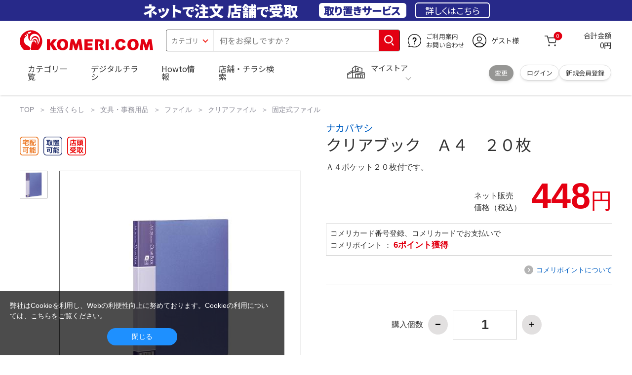

--- FILE ---
content_type: text/html; charset=utf-8
request_url: https://www.komeri.com/shop/g/g18662/
body_size: 23998
content:
<!DOCTYPE html>
<html data-browse-mode="P" lang="ja" xml="ja" xmlns:og="http://ogp.me/ns#" xmlns:fb="http://ogp.me/ns/fb#" xmlns:mixi="http://mixi-platform.com/ns#">
<head>
<script async src="https://s.yimg.jp/images/listing/tool/cv/ytag.js"></script>
<script>
	window.yjDataLayer = window.yjDataLayer || [];
	function ytag() { yjDataLayer.push(arguments); }
	ytag({"type":"ycl_cookie", "config":{"ycl_use_non_cookie_storage":true}});
</script>

<meta charset="UTF-8">
<title>クリアブック　Ａ４　２０枚 の通販 | ホームセンター コメリドットコム</title>
<link rel="canonical" href="https://www.komeri.com/shop/g/g18662/">


<meta name="description" content="Ａ４ポケット２０枚付です。">
<meta name="keywords" content="クリアブック　Ａ４　２０枚,価格,通販">

<meta name="wwwroot" content="" />
<meta name="rooturl" content="https://www.komeri.com" />
<meta name="shoproot" content="/shop" />
<script src="//assets.adobedtm.com/c55db6e40006/5604f83b3ab2/launch-4b2f380c612a.min.js" async></script>


<!-- Google Tag Manager -->
<script>(function(w,d,s,l,i){w[l]=w[l]||[];w[l].push({'gtm.start':
new Date().getTime(),event:'gtm.js'});var f=d.getElementsByTagName(s)[0],
j=d.createElement(s),dl=l!='dataLayer'?'&l='+l:'';j.async=true;j.src=
'https://www.googletagmanager.com/gtm.js?id='+i+dl;f.parentNode.insertBefore(j,f);
})(window,document,'script','dataLayer','GTM-WW7TZTK');</script>
<!-- End Google Tag Manager -->








	
		<link rel="stylesheet" type="text/css" href="https://ajax.googleapis.com/ajax/libs/jqueryui/1.13.1/themes/ui-lightness/jquery-ui.min.css">
<link rel="stylesheet" type="text/css" href="https://maxcdn.bootstrapcdn.com/font-awesome/4.7.0/css/font-awesome.min.css">
<link rel="stylesheet" type="text/css" href="/css/sys/block_order.css">
<link rel="stylesheet" href="/css/usr/sb_block.css" media="screen and (max-width:767px)">
<link rel="stylesheet" href="/css/usr/block.css" media="screen and (min-width:768px)">  
<script src="https://ajax.googleapis.com/ajax/libs/jquery/3.5.1/jquery.min.js"></script>
<script src="https://ajax.googleapis.com/ajax/libs/jqueryui/1.13.1/jquery-ui.min.js"></script>
<script src="/lib/jquery.ui.touch-punch.min.js"></script>
<script src="/lib/jquery.cookie.js"></script>
<script src="/lib/jquery.balloon.js"></script>
<script src="/lib/goods/jquery.tile.min.js"></script>
<script src="/lib/modernizr-custom.js"></script>
<script src="/lib/lazysizes.min.js"></script>
<script src="/js/sys/tmpl.js"></script>
<script src="/js/sys/msg.js"></script>
<script src="/js/sys/sys.js"></script>
<script src="/js/sys/common.js"></script>
<script src="/js/sys/search_suggest.js?ver=20240522"></script>
<script src="/js/sys/ui.js" defer></script>
<script src="/js/sys/store_search.js"></script>
<script src="/js/usr/user.js"></script>
<script src="/js/app/disp.js"></script>
<script src="/js/sys/recommend.js"></script>
<meta http-equiv="X-UA-Compatible" content="IE=edge">
<meta name="viewport" content="width=device-width">
<meta name="format-detection" content="telephone=no">
<link rel="preconnect" href="https://fonts.googleapis.com">
<link rel="preconnect" href="https://fonts.gstatic.com" crossorigin>
<link href="https://fonts.googleapis.com/css2?family=Noto+Sans+JP:wght@400;700&display=swap" rel="stylesheet"> 
<link rel="stylesheet" href="/css/bita_css/base.css?v=2025042401">
<link rel="stylesheet" href="/css/bita_css/jquery-ui.css"> 
<link rel="stylesheet" href="/css/bita_css/sliderrange.css"> 
<link rel="stylesheet" href="/css/bita_css/slick-theme.css">
<link rel="stylesheet" href="/css/bita_css/slick.css">
<link rel="stylesheet" href="/css/bita_css/sp_module.css?v=20250421" media="screen and (max-width:767px),print">
<link rel="stylesheet" href="/css/bita_css/template_b2.css?v=20250421">

<link rel="stylesheet" href="/css/sys/user.css?v=2024062702">
<link rel="stylesheet" href="/css/usr/user.css">

<script src="/js/slick.min.js" defer></script>
<script src="/js/drawerCategory.js" defer></script>
<script src="/js/common_b.js" defer></script>

<link rel="icon" href="/include_html/common/favicon/favicon.ico" sizes="48x48">
<link rel="icon" href="/include_html/common/favicon/favicon.svg" type="image/svg+xml">
<link rel="apple-touch-icon" href="/include_html/common/favicon/apple-touch-icon.png">
<link rel="manifest" href="/include_html/common/favicon/manifest.json">
	


<script src="/js/usr/goods.js"></script>


<script src="/js/sys/goods_ajax_cart.js"></script>
<script src="/js/sys/zetaadd.js" defer></script>

<script src="/js/sys/goods_ajax_bookmark.js"></script>
<script src="/js/sys/goods_ajax_quickview.js"></script>

<meta property="og:title" content="クリアブック　Ａ４　２０枚の通販|ホームセンターコメリドットコム">
<meta property="og:description" content="Ａ４ポケット２０枚付です。">
<meta property="og:site_name" content="国内店舗数No1のホームセンター「コメリ」の通販サイト。コメリドットコム">
<meta property="og:url" content="https://www.komeri.com/shop/g/g18662/">
<meta property="og:image" content="https://www.komeri.com/images/goods/000/186/62/18662.jpg">
<meta property="og:type" content="product">
<meta name="twitter:card" content="summary" />



<script type="text/javascript" src="//dynamic.criteo.com/js/ld/ld.js?a=62571" async="true"></script>

<script type="text/javascript">
    var dataLayer = dataLayer || [];
    dataLayer.push({
        'etm_criteo_loader_url': "https://static.criteo.net/js/ld/ld.js", 
        'etm_criteo_account': 62571, 
        'etm_var_criteo_script_goods_detail': true,
        'etm_var_criteo_type': "d",
        'etm_goods': "11139945"
    });
</script>

<script type="text/javascript">
    window.criteo_q = window.criteo_q || [];
    var deviceType = /iPad/.test(navigator.userAgent) ? "t" : /Mobile|iP(hone|od)|Android|BlackBerry|IEMobile|Silk/.test(navigator.userAgent) ? "m" : "d";
    window.criteo_q.push(
        { event: "setAccount", account: 62571 },
        { event: "setSiteType", type: deviceType},
        { event: "viewItem", item: "11139945" }
    );
</script>



</head>
<script type="text/javascript">
digitalData = {
  user: {
    info: {
      login: "false",
      memberID: "",
      myStore: "",
      memberType: "非ログイン",
      cardType: ""
    }
  }
,
  ecommerce: {
    event: {
      eventName: "prodView"
    },
    items: [{
            itemCategory:"固定式ファイル",
            itemName:"クリアブック　Ａ４　２０枚",
            JANcode:"4902205513452",
            itemCategory_lv1:"文具・事務用品",
            itemCategory_lv2:"ファイル",
            itemCategory_lv3:"クリアファイル",
            itemCategory_lv4:"固定式ファイル",
            itemDept:"28",
            itemLine:"282",
            itemClass:"2820",
            itemSubClass:"00"
        }]
    }


};
</script>


<body class="page-goods" >
    <div class="wrapper">


<!-- Google Tag Manager (noscript) -->
<noscript><iframe src="https://www.googletagmanager.com/ns.html?id=GTM-WW7TZTK"
height="0" width="0" style="display:none;visibility:hidden"></iframe></noscript>
<!-- End Google Tag Manager (noscript) -->




<script type="text/javascript">(function e(){
	var e=document.createElement("script");
	e.type="text/javascript",
	e.async=true,
	e.src="https://komeri.search.zetacx.net/static/zd/zd_register_prd.js";
	var t=document.getElementsByTagName("script")[0];
	t.parentNode.insertBefore(e,t)})();
</script>
<script type="text/javascript">
 const zrUserId="";
</script>



	

	
	
	
			<div class="header-band  webfont">
<style>
.header-band {
    background-color: #272989;
    height: 42px;
    padding: .3em .5em;
    overflow: hidden;
    box-sizing: border-box;
    display: flex;
    flex-wrap: nowrap;
    justify-content: center;
    align-items: center;
    font-size: 30px;
    color: #fff;
    font-variation-settings: "wght" 400;
    font-feature-settings: "palt";
   
}

.header-band--lead {
    /*font-weight: 700;*/
    font-variation-settings: "wght" 900;
    font-feature-settings: "palt";
    color: #fff;
    
    }
   .header-band--lead__jump {
           font-size: .9em
      }
.header-band--lead--fff {
    /* font-weight: 700; */
    font-variation-settings: "wght" 900;
    font-feature-settings: "palt";
    color: #272989;
    background: #fff;
    padding: 0.2em 0.5em;
    font-size: 0.7em;
    border-radius: 0.3em;
    margin-left: 2em;
}

.header-band--lead--link{
    color: #fff;
background:#272989;
    border-radius: 0.3em;
    border: 2px solid #fff;
    padding: 0.3em 1em;
    margin-left: 1em;
    font-size: 0.6em;
    font-variation-settings: "wght" 400;
    font-feature-settings: "palt";
    font-size: 0.6em;
}
.header-band--lead--link:hover{
color: #272989;
border: 2px solid #272989;
background:#fff;
font-variation-settings: "wght" 900;
transition-duration: 500ms;
}
.header-band--lead__trr {
    -webkit-transform: rotate(15deg);
    transform: rotate(15deg);
    display: inline-block
}

.header-band--lead__small {
    font-size: 14px;
    color: #fff;
    align-self: self-end;
    padding-bottom: 2px
}

@media screen and (min-width: 768px) {
	.header-band--lead-sp{display: none;}
	}

	@media screen and (max-width: 767px) {
    .header-band {
			display: grid;
			grid-template-columns: 1fr auto;
			gap: .75rem;
			place-content: center;
			font-family: "Noto Sans JP",Sans-Serif;
            padding: 0 0.5em;	
		}
		.header-band--lead img {
		width: 100%;
		height: auto;
		max-height: 26px;
	    }
		.header-band--lead__small {
			font-size: 2vw;
			padding-bottom: 0;
			align-self: center
		}
		.header-band--lead-pc{
			display: none;
       }
	   .header-band--lead--link{
			font-size: 12px;
			padding: 0.3em .75em;
			margin: 0;
		}
</style>
<p class="header-band--lead header-band--lead-pc">ネット<span class="header-band--lead__jump">で</span>注文 店舗<span class="header-band--lead__jump">で</span>受取</p>
<p class="header-band--lead header-band--lead-sp"><img src="/include_html/top/images/keeps_txt.svg" alt="ネットで注文！店舗で受け取り！取り置きサービス" width="212" height="19"></p>
<p class="header-band--lead--fff pc-only">取り置きサービス</p>
<a href="/shop/pg/1005024008/" class="header-band--lead--link">詳しくはこちら</a>
</div>
			<header id="header" class="webfont">
	<div class="header-container webfont">
	  <div class="header-logo">
  <a href="javascript:history.back();" class="header-app--btn">
    <span></span>
    <span></span>
  </a>
		<div class="hamburger" id="js-hamburger">
		  <span class="hamburger__line hamburger__line--1"></span>
		  <span class="hamburger__line hamburger__line--2"></span>
		  <span class="hamburger__line hamburger__line--3"></span>
		</div>
		<div class="header-logo--img">
		  <a href="https://www.komeri.com/" title="ホームセンター通販コメリドットコム">
			<img src="/img/kcom_logo.svg" title="ホームセンター通販コメリドットコム" alt="ホームセンター通販コメリドットコム" width="270" height="41">
		  </a>
		</div>
	  </div>
	  	<div class="js-suggest header-search">
			<div class="suggest-wrapper">
				<form name="category" method="get" action="/shop/goods/search.aspx" id="search_form" class="header-search-form">
					<input type="hidden" name="search" value="x" />
                   <div class="header-search-container">
					<span class="header-search--s-select">
						<select name="category" id="header-select">
<option value="" selected>カテゴリ</option>
<option class="header-select--heading" value="21">工具</option>
<option value="2101"> 電動工具</option>
<option value="2102"> 電動機械</option>
<option value="2103"> 先端パーツ</option>
<option value="2104"> 作業工具</option>
<option value="2105"> 大工道具</option>
<option value="2109"> 左官道具</option>
<option value="2110"> 工具収納</option>
<option value="2111"> 保安</option>
<option value="2112"> 荷役</option>
<option value="2107"> 計測</option>
<option value="2108"> 研磨・ケミカル</option>
<option class="header-select--heading" value="22">金物・電材</option>
<option value="2203"> 釘・ビス</option>
<option value="2204"> ネジボルト</option>
<option value="2205"> 建具金物</option>
<option value="2206"> 針金・チェーン</option>
<option value="2207"> 補強金具</option>
<option value="2209"> キャスター</option>
<option value="2221"> DIY素材</option>
<option value="2222"> 安全</option>
<option value="2223"> エアコンパーツ</option>
<option value="2224"> 電線</option>
<option value="2225"> 配線部材</option>
<option value="2226"> 配線結束</option>
<option value="2227"> 電設資材</option>
<option value="2228"> 配線パーツ</option>
<option value="2229"> 換気扇</option>
<option class="header-select--heading" value="23">建材・木材・配管材</option>
<option value="2306"> 配管材</option>
<option value="2307"> 水栓</option>
<option value="2308"> 雨ドイ</option>
<option value="2309"> 安全・足場材</option>
<option value="2310"> 屋根・外壁材</option>
<option value="2311"> 構造鋼材</option>
<option value="2322"> ドア窓・建具</option>
<option value="2313"> フェンス・境界資材</option>
<option value="2323"> 換気・煙突</option>
<option value="2331"> 合板</option>
<option value="2332"> 製材</option>
<option value="2324"> 断熱・石膏</option>
<option value="2325"> 内装建材</option>
<option value="2326"> 建具・床材</option>
<option value="2327"> 養生用品</option>
<option value="2328"> ＤＩＹ木材</option>
<option value="2304"> セメント・砂・砂利</option>
<option value="2329"> ブロック</option>
<option value="2305"> 外構資材</option>
<option class="header-select--heading" value="46">塗料・補修剤</option>
<option value="4601"> 塗料</option>
<option value="4602"> 塗装具</option>
<option value="4603"> テープ</option>
<option value="4604"> 補修材</option>
<option value="4605"> コーキング材</option>
<option value="4606"> 接着剤</option>
<option value="4607"> 荷造・包装</option>
<option value="4608"> シート</option>
<option value="4609"> 断熱・結露用品他</option>
<option class="header-select--heading" value="24">エクステリア・住設機器</option>
<option value="2406"> エクステリア</option>
<option value="2401"> キッチン</option>
<option value="2402"> バス・洗面</option>
<option value="2403"> トイレ</option>
<option value="2404"> ガス・石油給湯器</option>
<option value="2405"> エネルギー・電気</option>
<option value="2407"> 内装・建具</option>
<option value="2408"> サッシ・外壁・屋根</option>
<option value="2412"> 表札・ポスト</option>
<option class="header-select--heading" value="27">農業資材・肥料・農薬</option>
<option value="2717"> 水稲資材</option>
<option value="2718"> 畑作果樹畜産資材</option>
<option value="2711"> 農機具</option>
<option value="2704"> 米保管・精米機</option>
<option value="2712"> ハウス資材</option>
<option value="2713"> 支柱（栽培）</option>
<option value="2715"> 防鳥防獣資材</option>
<option value="2719"> 収穫資材</option>
<option value="2714"> 出荷資材</option>
<option value="2720"> 昇降器具・運搬具</option>
<option value="2723"> 農業用農薬</option>
<option value="2724"> 家庭園芸農薬</option>
<option value="2721"> 農業用土</option>
<option value="2706"> 肥料</option>
<option value="2722"> 飼料</option>
<option class="header-select--heading" value="28">ガーデニング・植物</option>
<option value="2813"> ガーデンファニチャー</option>
<option value="2814"> 庭園資材</option>
<option value="2815"> 屋外床材</option>
<option value="2817"> ガーデン装飾</option>
<option value="2816"> 鉢・プランター</option>
<option value="2812"> 用土</option>
<option value="2818"> 育成園芸用品</option>
<option value="2807"> 土農具</option>
<option value="2808"> 刈払機</option>
<option value="2809"> 噴霧器</option>
<option value="2819"> 園芸機器</option>
<option value="2810"> 散水用品</option>
<option value="2811"> 雪かき用品</option>
<option value="2802"> 植物</option>
<option value="2820"> 種</option>
<option value="2821"> 造花</option>
<option class="header-select--heading" value="35">衣料・靴・作業手袋</option>
<option value="3501"> 作業衣料</option>
<option value="3507"> 実用衣料</option>
<option value="3508"> 防寒用品</option>
<option value="3502"> 作業手袋</option>
<option value="3509"> 雨合羽</option>
<option value="3503"> 作業小物</option>
<option value="3511"> 靴下</option>
<option value="3504"> 長靴</option>
<option value="3505"> ワークシューズ</option>
<option value="3506"> 一般靴、小物</option>
<option value="3512"> 傘</option>
<option class="header-select--heading" value="26">インテリア・家具・収納</option>
<option value="2601"> ホームデコ</option>
<option value="2602"> カーペット・室内敷物</option>
<option value="2616"> 屋内床材</option>
<option value="2603"> カーテン・ブラインド</option>
<option value="2604"> 座布団・クッション</option>
<option value="2605"> ベッド・寝具</option>
<option value="2617"> こたつ用品</option>
<option value="2613"> 衣類収納用品</option>
<option value="2618"> 多目的収納用品</option>
<option value="2619"> 空間収納</option>
<option value="2620"> リビング家具</option>
<option value="2621"> 玄関家具</option>
<option value="2626"> キッチン・ダイニング家具</option>
<option value="2622"> 室内補助用品</option>
<option value="2628"> 神棚・神具</option>
<option value="2625"> スリッパ</option>
<option value="2614"> スーツケース・バック</option>
<option value="2624"> 掛・置時計</option>
<option value="2623"> 腕時計</option>
<option class="header-select--heading" value="33">家電・照明</option>
<option value="3325"> エアコン・空調機器</option>
<option value="3304"> 冷房用品</option>
<option value="3323"> 暖房用品</option>
<option value="3303"> その他暖房用品</option>
<option value="3320"> 家事家電</option>
<option value="3316"> 調理家電</option>
<option value="3315"> コンロ・ガス器具用品</option>
<option value="3318"> ＡＶ機器</option>
<option value="3317"> 理美容・健康</option>
<option value="3306"> 電線・延長コード</option>
<option value="3308"> アンテナパーツ</option>
<option value="3311"> 照明器具</option>
<option value="3313"> 電球・蛍光灯</option>
<option value="3314"> 乾電池</option>
<option value="3322"> ネットワーク機器</option>
<option value="3309"> 防犯・セキュリティ</option>
<option value="3321"> 防災</option>
<option value="3324"> カメラ</option>
<option value="34">レジャー・自転車・カー用品</option>
<option value="3401"> 洗車用品</option>
<option value="3421"> ワックスケミカル</option>
<option value="3403"> オイル・添加剤</option>
<option value="3404"> バッテリー・電装・バルブ</option>
<option value="3405"> 車内用品・車外用品</option>
<option value="3406"> 車内小物</option>
<option value="3422"> カーエレクトロ二クス</option>
<option value="3408"> 保安・補修</option>
<option value="3409"> タイヤ・タイヤ関連</option>
<option value="3410"> バイク用品</option>
<option value="3411"> キャンプ・アウトドア用品</option>
<option value="3412"> 海水浴用品</option>
<option value="3413"> スポーツ用品</option>
<option value="3414"> 健康トレーニング</option>
<option value="3415"> 釣具</option>
<option value="3416"> 自転車</option>
<option value="3418"> 自転車用品</option>
<option value="3419"> 玩具</option>
<option value="3420"> シーズン玩具</option>
<option class="header-select--heading" value="29">ペット用品</option>
<option value="2901"> 犬フード</option>
<option value="2910"> 犬用品</option>
<option value="2902"> 猫フード</option>
<option value="2911"> 猫用品</option>
<option value="2912"> 小動物</option>
<option value="2913"> 鳥・昆虫</option>
<option value="2914"> 魚・爬虫類フード</option>
<option value="2915"> 魚・爬虫類用品</option>
<option class="header-select--heading" value="30">家庭用品・日用品</option>
<option value="3001"> 掃除用具</option>
<option value="3002"> 掃除容器</option>
<option value="3003"> 洗濯用品</option>
<option value="3004"> バス用品</option>
<option value="3005"> タオル</option>
<option value="3006"> トイレ用品</option>
<option value="3019"> 収納用品・収納保護用品</option>
<option value="3010"> 住居洗剤</option>
<option value="3011"> 洗濯洗剤</option>
<option value="3012"> 台所用品</option>
<option value="3014"> 芳香剤・消臭剤</option>
<option value="3015"> 防虫剤・除湿剤</option>
<option value="3016"> 殺虫剤</option>
<option value="3013"> 紙</option>
<option value="3017"> カイロ</option>
<option value="3018"> ローソク・線香・仏具</option>
<option value="3008"> サンダル</option>
<option class="header-select--heading" value="31">キッチン用品</option>
<option value="3101"> 調理器具</option>
<option value="3102"> 調理用品</option>
<option value="3103"> 箸・食器</option>
<option value="3104"> 卓上・保存用品</option>
<option value="3105"> 流し用品</option>
<option value="3111"> ポット・行楽用品</option>
<option value="3108"> ポリ袋・キッチンガード</option>
<option value="3109"> 割箸・紙皿・紙コップ他消耗品</option>
<option value="3110"> テーブルクロス</option>
<option class="header-select--heading" value="32">ヘルス＆ビューティー</option>
<option value="3201"> シャンプー・石鹸・入浴剤</option>
<option value="3203"> オーラルケア用品</option>
<option value="3204"> 化粧品・化粧小物</option>
<option value="3214"> ヘルスケア</option>
<option value="3207"> ベビー用品</option>
<option value="3215"> 美粧用品</option>
<option value="3208"> 手芸・和洋裁</option>
<option value="3209"> シニアケア</option>
<option value="3216"> 介護用品</option>
<option value="3211"> 香水</option>
<option value="3212"> 郵便関係</option>
<option value="3217"> 老眼鏡・メガネ</option>
<option class="header-select--heading" value="37">文具・事務用品</option>
<option value="3701"> 事務用品</option>
<option value="3702"> ＯＡ用品</option>
<option value="3720"> パソコン用品</option>
<option value="3703"> 事務機器・店舗用品</option>
<option value="3704"> オフィス家具・収納</option>
<option value="3705"> ファイル</option>
<option value="3721"> ノート・伝票・封筒</option>
<option value="3722"> 慶弔・賞状用品</option>
<option value="3708"> 筆記・学童用品</option>
<option value="3723"> ルーペ・拡大鏡</option>
<option value="3717"> 喫煙具</option>
<option value="3719"> ＤＩＹ書籍</option>
<option class="header-select--heading" value="36">食品</option>
<option value="3601"> 菓子</option>
<option value="3602"> 飲料</option>
<option value="3603"> 米</option>
<option value="3604"> 加工食品</option>
<option value="3606"> 食品ギフト・その他ギフト</option>
<option value="3605"> 餅・正月用品</option>
<option class="header-select--heading" value="45">産直</option>
<option value="4506"> 野菜</option>
<option value="4501"> くだもの</option>
<option value="4502"> お米</option>
<option value="4503"> 加工品</option>
<option value="4504"> お菓子</option>
</select>
					</span>
					<span class="header-search--input">
					<input type="text" value="" maxlength="100" placeholder="何をお探しですか？" list="example" class="s-suggest js-suggest-search" name="keyword" data-suggest-submit="on" autocomplete="off">
					</span>
                   </div>
					<span class="header-search--input-btn">
					<input type="image" src="/img/head_icon_search.svg" alt="検索" name="goodsKeywordSearchButton">
					</span>
				</form>
			</div>
		</div>
		  <div class="header-contact">
		<a href="/shop/pg/1AvailableInfo/">
		  <img src="/img/head_icon_inquiry.svg" alt="ご利用案内とお問い合わせ" width="27" height="27">
		  <p class="pc-only">ご利用案内
			<br>お問い合わせ
		  </p>
		</a>
	  </div>
	  <div class="header-usr">
		<span class="header-usr--icon">
		  <a href="/shop/customer/menu.aspx">
			<img src="/img/header_usr.svg" alt="アカウント" width="28" height="28">
		  </a>
		</span>
		<span class="header-usr--name js-user-name">
          ゲスト様
		</span>
	  </div>
	  <div class="header-cart">
		<div class="header-cart--icon">
		  <a href="/shop/cart/cart.aspx" rel="nofollow">
			<img src="/img/head_icon_cart.svg" alt="カート" width="25" height="25">
			<span class="header-cart--bag js-cart-count">0</span>
		  </a>
		</div>
		<div class="header-cart--count">
		  <span class="header-cart--count-txt">合計金額</span>
		  <span class="header-cart--total-count price" id="js-price">0円</span>
		</div>
	  </div>
	  <div class="header-store js-mystore-area">
		<span class="header-store--icon">
		  <img src="/img/header_mystore.svg" alt="マイストア" width="36" height="26">
		</span>
		<p class="header-store--dt">
		  <span class="header-store--dt__head">マイストア</span>
		  <span class="header-store--dt-cont">
			<span class="header-store--dt-name js-mystore-area--name"></span>
			<span class="header-store--dt-time js-mystore-area--time"></span>
			<span class="header-store--dt-btn__change">
			<a class="js-mystore-area--change js-mystore-area--change" href="/shop/storeSearch/KeepCriteriaInput.aspx?&transition=top">変更</a>
			</span>
		  </span>
		</p>
 <p class="pc-only header-store--login">
        <span>
        <a href="/shop/customer/menu.aspx">
         ログイン
        </a>
        </span>
        <span>
        <a href="/shop/customer/entry.aspx" rel="nofollow">
        新規会員登録
        </a>
        </span>
        </p>
	  </div>
	  <nav class="header-nav">
		<ul class="header-nav--list">
		  <li class="sp-only header-nav--head">ようこそ
			<span>ゲスト様</span>
		  </li>
		  <li class="sp-only">
			<a href="/shop/customer/menu.aspx">ログイン</a>
		  </li>
		  <li class="drawerCategory pc-only">
			<a href="/shop/category/categorylist.aspx">カテゴリ一覧</a>
		  </li>
		  <li class="sp-only">
			<a href="/shop/category/categorylist.aspx">カテゴリ一覧</a>
		  </li>
		  <li>
			<a href="/shop/pg/1005024240/">デジタルチラシ</a>
		  </li>
		  <li>
			<a href="/shop/pg/1howto/">Howto情報</a>
		  </li>
		  <li>
			<a href="/shop/storeSearch/CriteriaInput.aspx">店舗・チラシ検索</a>
		  </li>
 <li class="sp-only">
			<a href="https://toyu.komeri.com/toyu/top/CSfTop.jsp?251023">灯油宅配</a>
		  </li>
<li class="sp-only"><a href="https://www.komeri.com/reserve/tool/">電動工具・機械レンタル</a></li>
		</ul>
		<div class="menu-category-list">
<!--drawerCategory外部化-->
<script>
jQuery(".drawerCategory").hover(function(){
if(jQuery(this).attr("active")!="true"){
jQuery(this).attr("active","true");
  if(jQuery(".menu-category-list ul").length == 0){
jQuery.get("/include_html/top/bpr2020/header/drawerCategory.html?2406211601")
.done(function(data){
jQuery(".menu-category-list").append(data);
});
  }};
});
</script>
<!---->
		</div>
	  </nav>
	  <div class="header-search--s-close"><span class="s-suggest--close-btn">キャンセル</span></div>
	  <div class="suggest-container">
		<div class="js-suggest disp-sp"></div>
	  </div>

	  <div class="header-store-map">
		<div class="header-store-map-container">
			<div class="header-store-map--detail">
				<dl>
					<dt>営業時間:</dt><dd class="js-mystore-area--time"></dd>
					<dt><span class="js-mystore-area--title"></span></dt><dd class="js-mystore-area--note"></dd>
				</dl>
				<a href="/shop/storeSearch/KeepCriteriaInput.aspx?&transition=top" class="js-mystore-area--detail flatbtn default-btn fs-small webfont">詳細を見る</a>
			</div>
			<div class="header-store-map--img">
				<img class="js-mystore-area--map" src="" alt="店地図情報" width="300" height="180">
				<img src="/img/storemap/osm_copr_hs.png" alt="コピーライト" width="147" height="15" class="header-store-map--img-copy">
			</div>
		</div>
	  </div>

	  <div class="black-bg" id="js-black-bg"></div>
	</div>
  </header>
	<div class="header-sp-store webfont js-mystore-area">
		<span class="header-sp-store--icon">
		<img src="/img/header_mystore.svg" alt="マイストア" width="36" height="26">
		</span>
		<span class="header-sp-store--dt__head">マイストア</span>
		<span class="header-sp-store--dt-name js-mystore-area--name"></span>
		<span class="header-sp-store--dt-time js-mystore-area--time"></span>
		<span class="header-sp-store--dt-btn__change">
			<a class="js-mystore-area--change" href="/shop/storeSearch/KeepCriteriaInput.aspx?&transition=top">変更</a>
		</span>
  	</div>
<script>
    jQuery(document).ready(function () {
        jQuery('#search_form').on('submit', function (event) {
            const form = jQuery(this);
            form.find('input[name="goodsKeywordSearchButton.x"], input[name="goodsKeywordSearchButton.y"]').remove();

            const action = form.attr('action');
            const params = form.serialize();
            window.location.href = action + '?' + params;

            event.preventDefault();
        });
    });
</script>

		
			
		
	
	


	


<link rel="stylesheet" type="text/css" href="/css/sys/goodsdetail.css"/>

<div class="global-main">
	
		
			<div class="breadcrumb">
				
	<ul class="breadcrumbs">
		

<li>
	<a href="https://www.komeri.com/">
		TOP
	</a>
</li>




<li>
	<a href="https://www.komeri.com/shop/pg/1Life/">生活くらし</a>
</li>





<li>
	<a href="https://www.komeri.com/shop/c/c37/">文具・事務用品</a>
</li>





<li>
	<a href="https://www.komeri.com/shop/c/c3705/">ファイル</a>
</li>





<li>
	<a href="https://www.komeri.com/shop/c/c370504/">クリアファイル</a>
</li>





<li>
	<a href="https://www.komeri.com/shop/c/c37050401/">固定式ファイル</a>
</li>


	</ul>


			</div>
		
	

<script src="/js/sys/goods_ajax_storecart.js"></script>
<script src="/js/sys/goods_comparison.js"></script>
<section>

	<script src="/js/jquery.elevatezoom.js" defer="defer"></script>
	<script>
		function IsNumeric(strString) {
			var strValidChars = "0123456789";
			var strChar;
			var blnResult = true;

			for (i = 0; i < strString.length && blnResult == true; i++) {
			strChar = strString.charAt(i);
			if (strValidChars.indexOf(strChar) == -1) {
			blnResult = false;
			}
			}

			return blnResult;
		}

		function ieVersionchecker(){
			var result  = false;
			var agent   = window.navigator.userAgent.toLowerCase();
			var version = window.navigator.appVersion.toLowerCase();
			if(agent.indexOf("msie") > -1){
				if (version.indexOf("msie 6.") > -1){
					result = true;
				}else if (version.indexOf("msie 7.") > -1){
					result = true;
				}else if (version.indexOf("msie 8.") > -1){
					result = true;
				}
			}
			return result;
		}

		
		(function(jQuery){
			jQuery(document).ready(function(){
			if (jQuery("#goodsImg").attr('src') != '/img/goods/noimage_l.gif') {
				jQuery("#goodsImg").elevateZoom({
					zoomWindowOffetx: 14,
					zoomWindowWidth: 550,
					zoomWindowHeight: 550,
					cursor: "pointer",
					borderColour: "#ccc",
					borderSize: 1,
					lensBorderSize: 0,
					lensColour: "#8CD2F5"
				});
				jQuery("#example_video_1").hide();
			}
			jQuery(".sub-frame img").click(function (event) {
				event.preventDefault();
				jQuery(".goodsImg").attr(
				"src",
				jQuery(this).attr("data-image")
				);
			});
			jQuery(".sub-frame img").hover(function () {
				if (
					jQuery(this).closest(".product-thumbs__360images").length >0) {
					return;
			}
			var newImage =
			jQuery(this).attr("data-image") ||
				jQuery(".mainImg img").attr("src");
				jQuery("#goodsImg").attr("src", newImage);
				var ez = jQuery("#goodsImg").data("elevateZoom");
				if (jQuery(this).hasClass("videothum")) {
				ez.swaptheimage(jQuery(".mainImg img").attr("src"), "");
					jQuery("#example_video_1").show();
					jQuery("#goodsImg").hide();
				} else {
					ez.swaptheimage(jQuery(".mainImg img").attr('src'), jQuery(this).attr('data-image')); 
					jQuery("#example_video_1").hide();
					jQuery("#goodsImg").show();
				}
			});    
			if(jQuery("#goodsImg").attr('src') == '/img/goods/noimage_l.gif'){
				jQuery('#goodsImg').hide();
				jQuery('#example_video_1').show();
				if (ieVersionchecker()) {
					jQuery('#videoMsg').show();
				}
			}
			if(ieVersionchecker()){
				jQuery('#videoMsg').html("ご利用のブラウザは商品紹介動画非対応です。</br>他のブラウザでご覧ください。");
			}

				
				jQuery(".quantity-btn.decrement").click(function(){
					if (IsNumeric(jQuery("#goodsCntInp").val())) {
						var goodsCnt = Number(jQuery("#goodsCntInp").val());
						if (1 < goodsCnt) {
							jQuery("#goodsCntInp").val(goodsCnt - 1);
							chkMyStoreCnt();
						}
					}
				});

				jQuery(".quantity-btn.increment").click(function(){
					if (IsNumeric(jQuery("#goodsCntInp").val())) {
						var nextCnt = Number(jQuery("#goodsCntInp").val()) + 1;
						if (nextCnt <= 99999) {
							jQuery("#goodsCntInp").val(nextCnt);
							chkMyStoreCnt();
						}
					}
				});

				jQuery("input[name='qty']").blur(function() {
					if (IsNumeric(jQuery(this).val())) {
						chkMyStoreCnt();
					}
				});

				jQuery(".js-animation-select-wrnt").click(function() {
					jQuery(".js-animation-select-wrnt").removeClass("selected");
					jQuery(this).addClass("selected");
				});

				chkMyStoreCnt();

				function chkMyStoreCnt() {
					var stockCnt = jQuery(".store-sel .stock .stockCnt").data("mystore-stock-cnt");
					if (typeof stockCnt !== 'undefined') {
						if (Number(jQuery("input[name='qty']").val()) > stockCnt) {
							jQuery(".delivery-date-info .keep-delv-plan").hide();
							jQuery(".delivery-date-info .store-delv-plan").show();
							jQuery(".store-receive .unit-box").show();
							jQuery(".store-receive .store-delv-stock").show();
							if (jQuery(".store-receive .cart-btn .btn-no-stock").length > 0) {
								jQuery(".store-receive .cart-btn .btn-in-stock").hide();
								jQuery(".store-receive .cart-btn .btn-no-stock").show();
							}
						} else {
							jQuery(".delivery-date-info .store-delv-plan").hide();
							jQuery(".delivery-date-info .keep-delv-plan").show();
							jQuery(".store-receive .unit-box").hide();
							jQuery(".store-receive .store-delv-stock").hide();
							if (jQuery(".store-receive .cart-btn .btn-no-stock").length > 0) {
								jQuery(".store-receive .cart-btn .btn-in-stock").show();
								jQuery(".store-receive .cart-btn .btn-no-stock").hide();
							}
						}
					} else {
						jQuery(".delivery-date-info .keep-delv-plan").hide();
						jQuery(".delivery-date-info .store-delv-plan").show();
						jQuery(".store-receive .unit-box").show();
						jQuery(".store-receive .store-delv-stock").show();
						if (jQuery(".store-receive .cart-btn .btn-no-stock").length > 0) {
							jQuery(".store-receive .cart-btn .btn-in-stock").hide();
							jQuery(".store-receive .cart-btn .btn-no-stock").show();
						}
					}
				}
			});
		})(jQuery);

		function checkEnterKey(e){
			if (!e) {
			var e = window.event;
			}
			if (e.keyCode == 13) {

			return false;
			}
		}

    function memberLoginDlg(){
        var e = document.getElementById("cart-extendedwarranty-modal");
        e.style.display = "block";
    }
    function closememberLoginDlg(){
        var e = document.getElementById("cart-extendedwarranty-modal");
        e.style.display = "none";
    }
	</script> 

<div class="block-goods-detail--promotion-freespace pc-only" id="html1"></div>
<div class="block-goods-detail--promotion-freespace sp-only" id="html4"></div>
	<div class="goods-main">
		<input type="hidden" value="" id="hidden_variation_group">
		<input type="hidden" value="0" id="variation_design_type">
		<input type="hidden" value="18662" id="hidden_goods">
		<input type="hidden" value="クリアブック　Ａ４　２０枚" id="hidden_goods_name">
		<input type="hidden" value="61bb42ca64b905969feeceb8e7b6fafd82cd9d4e7c2756393aa32df101a08c38" id="js_crsirefo_hidden">
		<input type="hidden" value="true" id="js_zeta_use">
		<input type="hidden" value="18662" id="js_goods">
		<input type="hidden" value="448" id="js_goods_price">

	
		<div class="img--wrap">

			
			

			
				<div class="icon-set">
					<ul>
						
						
						
						
						
						
						
						
						
						<li><a href="/shop/pg/1005024164" target="_blank"><img src="/img/icon/i_delivery.png" alt="宅配可能"></a></li>
						<li><a href="/shop/pg/1005024164" target="_blank"><img src="/img/icon/icon_tenpo_keep.png" alt="取置可能"></a></li>
						<li><a href="/shop/pg/1005024164" target="_blank"><img src="/img/icon/i_store_recieve.png" alt="店頭受取"></a></li>
					</ul>
				</div>
			
			<div class="gallery_thumbs">
				<div class="goods-img">
					<div class="main pc-only">
						<div class="inner">
							<div class="pc-img">
								<img onerror="alterImage(this, '/img/product/noimage_l.gif')" src="/images/goods/000/186/62/18662.jpg" alt="クリアブック　Ａ４　２０枚" id="goodsImg" />

								
							</div>
							<div class="favMsg">
								<div class="msg"></div>
							</div>
						</div>
					</div>
					<div class="sp-img sp-only read">
						<script src="/js/jquery.mobile-events.js"></script>
						<script src="/js/lightslider.js"></script>
						<script src="/js/ItemLightbox-setup.js" defer="defer"></script>
						<script>
							document.addEventListener(
							"play",
							function (event) {
								let videos = document.querySelectorAll(
									".lg-video video, .imageGallery video"
									);
								videos.forEach((video) => {
									if (video !== event.target) {
									video.pause();
									}
								});
							},
							true
							);
						</script>
						<div class="PictBox_light">
							<div class="item">
								<ul class="imageGallery">
									
									<li data-thumb="/images/goods/000/186/62/18662.jpg" data-src="/images/goods/000/186/62/18662.jpg" class="read lslide" id="media-count-pic">
										<div class="inner">
											<img onerror="alterImage(this, '/img/product/noimage_l.gif')" src="/images/goods/000/186/62/18662.jpg" alt="クリアブック　Ａ４　２０枚">
										</div>
									</li>
									
									
								</ul>
							</div>
						</div>
						<div class="product-mobile-pagenation">
							<span class="product-mobile-pagenation__current" id='count_index'></span>
							<span class="product-mobile-pagenation__notice">/</span>
							
							<span class="product-mobile-pagenation__total">1</span>
							
						</div>
						<div class="favMsg">
							<div class="msg"></div>
						</div>
					</div>
					<script>
						jQuery(function(){
							jQuery(".sp-img").removeClass("read");
						});
					</script>
					<div class="sub-frame pc-only">
						
							<div class="thumb js-main-img-cnt">
								<div class="inner">
									<img onerror="this.closest('.thumb').style.display='none';" src="/images/goods/000/186/62/18662.jpg" class="thumMainImg" data-image="/images/goods/000/186/62/18662.jpg" alt="">
								</div>
							</div>
						
						
						
						
						
					</div>
				</div>
				
				
				
				<div class="details-area pc-only">
					<div class="share">
						<div class="share-btn js-item-wrapper">
							<ul class="share-btn--list">
								<li>
									<div class="pane-goods favorite">
										
                                        <a class="js-animation-bookmark js-favicon js-block-goods-favorite" data-regtp="1" data-goods="18662" data-goods-price="448" href="https://www.komeri.com/shop/customer/bookmark.aspx?goods=18662&crsirefo_hidden=61bb42ca64b905969feeceb8e7b6fafd82cd9d4e7c2756393aa32df101a08c38" onclick="_satellite.track('addFavorite', {itemCategory: '固定式ファイル', itemName:'クリアブック　Ａ４　２０枚', JANcode:'4902205513452'});">
											<img src="/img/product/fav_dtl_icon.png" class="dtl" alt="欲しいものリストに追加">
											<span class="favorite--word">欲しいものリストに追加</span>
                                        </a>
										
									</div>

								</li>
								<li class="sns-button" data-snstype="twitter">
									<a href="#" target="_blank">
										<img src="/img/product/twitter-s.svg" alt="ツイッター">
									</a>
								</li>
								<li class="sns-button" data-snstype="facebook">
									<a href="#" target="_blank">
										<img src="/img/product/facebook-s.svg" alt="フェイスブック">
									</a>
								</li>
								<li class="sns-button" data-snstype="line">
									<a href="#" target="_blank">
										<img src="/img/product/line-s.svg" alt="LINE">
									</a>
								</li>
								<li class="sns-button" data-snstype="mail">
									<a href="#">
										<img src="/img/product/mail-s.svg" alt="メール">
									</a>
								</li>
							</ul>
							<p class="favorite--msg js-favMsg">欲しいものリストに追加されました</p>
							<script src="/js/sys/sns.js" defer></script>
						</div>
					</div>
				</div> 

				<div class="details-area-sp sp-only">
					
					<div class="share">
						<div class="share-btn js-item-wrapper">
							<ul class="share-btn--list">
								<li>
									<div class="pane-goods favorite">
										
                                        <a class="js-animation-bookmark js-favicon js-block-goods-favorite" data-regtp="1" data-goods="18662" data-goods-price="448" href="https://www.komeri.com/shop/customer/bookmark.aspx?goods=18662&crsirefo_hidden=61bb42ca64b905969feeceb8e7b6fafd82cd9d4e7c2756393aa32df101a08c38" onclick="_satellite.track('addFavorite', {itemCategory: '固定式ファイル', itemName:'クリアブック　Ａ４　２０枚', JANcode:'4902205513452'});">
											<img src="/img/product/fav_dtl_icon.png" class="dtl" alt="欲しいものリストに追加">
                                        </a>
										
									</div>
								</li>
								<li>
									<div class="favorite">
										<a href="javascript:void(0)" onclick="navshare()" id="sharebtn">
											<img src="/img/product/share_dtl_icon.png" class="dtl" alt="シェア">
											<span>シェア</span>
										</a>
									</div>
								</li>
							</ul>
							<p class="favorite--msg js-favMsg">欲しいものリストに追加されました</p>
							<script>
								function navshare() {
									try {
										if (navigator.share) {
											navigator.share({
											title: document.title,
											url: location.href,
											})
										} else {
											alert('お使いのブラウザでは共有機能が使用できません。');
										}
									} catch (e) {
										alert('共有機能の表示に失敗しました。');
									}
								}
							</script>
						</div>
					</div>
				</div> 
				
			</div>
		</div>
	
	<script src="/js/360image.js" defer=""></script>
	<script src="/js/images-module.js" defer=""></script>
		<div class="article-wrap">
			<form name="frm" method="GET" action="/shop/cart/cart.aspx">
				<h1 class="heading--top webfont" id="goodsname" data-goods-name="クリアブック　Ａ４　２０枚">
					
					<span><a href="/shop/c/c370504/?maker=4902205">ナカバヤシ</a></span>
					
					クリアブック　Ａ４　２０枚
				</h1>

			
				<p class="p-description">Ａ４ポケット２０枚付です。</p>
			
				<div class="block-goods-name" id="spec_goods_comment"></div>
				
			
			

				
				<div class="price--inner">
			
					
					
					
							<div class="price--tax">
								<p class="tax">ネット販売<br>価格（税込）</p>
								<p class="price--area2"><span class="amt"> 448</span><span class="en">円</span></p>
							</div>
					
				</div>
				<div id="sale--txt">
					
					
					
					
					
				</div>

				
				<div class="card--point">
					<div class="p-product__web-content">
						
						
								<p>コメリカード番号登録、コメリカードでお支払いで<br>コメリポイント ： <span>6ポイント獲得</span></p>
							
						
						
					</div>
				</div>
				

				
					<p class="oguchi--btn"><a href="/shop/pg/1SiteUse#info19" class="product-textlink">コメリポイントについて</a></p>
				
				
					<div class="quantity">
						<label for="buybox__quantity__input">購入個数</label>
						<div class="quantity-btn decrement"><img src="/img/product/icon_minus.svg" alt="購入個数を減らす"></div>
						<div class="goods-cnt">
							<input type="tel" name="qty" id="goodsCntInp" class="goods-cnt" value=1 maxlength="5" onkeypress="return checkEnterKey(event);">
						</div>
						<div class="quantity-btn increment"><img src="/img/product/icon_plus.svg" alt="購入個数を増やす"></div>
					</div>
				

			

				

				
			</form>
		</div>
	</div>
</section>





	<div class="product__size">
		<ul>
		
		</ul>
	</div>





	<div class="product__size">
		<ul>
		
		</ul>
	</div>




<div id="receive">
	
<script type="text/javascript">
	var goods_crsirefo_jscart = "14bb7670c4efacc7d0176e1df432b2789cb580c35a92f0ed627495375c84b13c";
</script>

<div class="delivery-receive">
	<h3 class="webfont">
		<span class="rv-icon">
			<img src="/img/product/icon_mystore2.png" alt="お店で受け取る">
		</span>
		<span class="rv-txt">
			お店で受け取る<br class="sp-only">（送料無料）
		</span>
	</h3>
	<div class="receive-box store-receive">
		
		<div class="bottom-pos">
			<div class="my-store--zaiko">
				<p class="receive--heading webfont">受け取り店舗：</p>
				
				
			</div>

				
				
				
				
				
				
				<a href="/shop/storeSearch/KeepCriteriaInput.aspx?transition=layaway&goods=18662">
					<p class="rv-store">
						<input type="hidden" id="store_cd" value="">
						<span class="store-sel keepStore" id="keepStoreInfo">
							<span>お店を選ぶ</span>
						</span>
					</p>
				</a>

				

			
			

			
			<div class="store-lct">
				
					
					
				
			</div>

			<p class="store-choice--btn__ma"><a href="#" class="flatbtn default-btn fs-medium webfont" onclick="javascript: return DispStoreCartDialog();">近くの店舗を確認する</a></p>
			
					
					<p class="receive--heading webfont">納期目安：</p>
					
			
			<div class="delivery-date-info">
				
				<div class="keep-delv-plan">
					<p class="nouki mb5"><span class="text-red">13時</span>までに注文→<span class="text-red">17時</span>までにご用意</p><p class="nouki"><span class="text-red">17時</span>までに注文→<span class="text-red">翌朝</span>までにご用意</p>
				</div>
				
				
				<div class="store-delv-plan" style="display: none;">
					
					<p class="nouki mb5">店舗在庫不足の為、取り寄せ注文となります。</p>
					<p class="nouki">2月1日頃のお届け予定です。</p>
					
				</div>
				
			</div>
			
			<p class="store-choice--btn__ma"><a href="/shop/pg/1SiteUse#info07" class="flatbtn default-btn fs-medium arrow-r webfont">受け取り方法・送料について</a></p>
			<p class="cart-btn">
				
				
					
						
							<a href="/shop/cart/cart.aspx?goods=18662&amp;crsirefo_hidden=89523512829e680dbec0c0ae592e4c828334b3af8d5f4d8c5a70a1e62cdc197d" class="flatbtn orangebtn fs-large webfont js-enhanced-ecommerce-add-cart-detail js-animation-add-storecart btn-in-stock js-cart-in-button" data-goods="18662" data-goods-price="448" onclick="_satellite.track('addCart', {itemCategory: '固定式ファイル', itemName:'クリアブック　Ａ４　２０枚', JANcode:'4902205513452', cartType:'shop', itemDept:'28', itemLine:'282', itemClass:'2820',itemSubClass:'00'});">カートに入れる</a>
						
					
				
			</p>
			<div id="GoodsCntErrMsg" style="display:none" class="textCnter textSize05 textBold mgt10"></div>
		</div>
		<div id="storecartlist-modal" data-title="クリアブック　Ａ４　２０枚" style="display:none;">
			<div class="remodal-overlay">
				<div class="remodal-container">
					<div class="remodal-box remodal-store-box">
						<div class="remodal-header">
							<div class="remodal-box--product remodal-box--store__w">
								<span class="remodal-box--product-img ">
									<img onerror="alterImage(this, '/img/product/noimage_l.gif')" src="" alt="" width="60" height="60">
								</span>
								<p class="remodal-box--product-name">クリアブック　Ａ４　２０枚</p>
							</div>
							<div class="remodal-box--close js-modal-close modal-close">
								<span class="remodal-box--close__line1"></span>
								<span class="remodal-box--close__line2"></span>
							</div>
						</div>
						<div class="remodal-store--head">
							<span>店舗名</span>
							<span>住所</span>
							<span>営業時間	</span>
							<span>在庫数	</span>
							<span>選択店舗<br>
							からの距離</span>
							<span>購入個数</span>
						</div>
						<div class="remodal-store--cont">
							
								<span class="remodal-store--detail1">近くに在庫のある店舗はございません。</span>
							
						</div>
						
					</div>
				</div>
			</div>
		</div>
		
	</div>
</div>

	<div class="delivery-receive">
		<h3 class="webfont">
			<span class="rv-icon">
				<img src="/img/product/icon_truck3.png" alt="配送する">
			</span>
			<span class="rv-txt">
				配送する
			</span>
		</h3>
		<div class="receive-box">
			

		

		
			<script type="text/javascript">
				var goods_crsirefo_jscart = "14bb7670c4efacc7d0176e1df432b2789cb580c35a92f0ed627495375c84b13c";
			</script>
		

			<div class="nouki-h__center02">
				
					<p class="receive--heading webfont">納期目安：</p>
					<p class="nouki mb5">2月1日頃のお届け予定です。</p>
				
				
				<p class="nouki indent1em mb5">※在庫状況によりお時間をいただく場合がございます。</p>
				

				
				
				
				
						
				

				
			</div>
			
			<p class="store-choice--btn__ma"><a href="/shop/pg/1SiteUse#info07" class="flatbtn default-btn fs-medium arrow-r webfont">受け取り方法・送料について</a></p>

				
				<p class="cart-btn">
					
						<a href="/shop/cart/cart.aspx?goods=18662&amp;crsirefo_hidden=89523512829e680dbec0c0ae592e4c828334b3af8d5f4d8c5a70a1e62cdc197d"  class="flatbtn orangebtn fs-large webfont js-enhanced-ecommerce-add-cart-detail js-animation-add-cart js-cart-in-button" data-goods="18662" data-goods-price="448" onclick="_satellite.track('addCart', {itemCategory: '固定式ファイル', itemName:'クリアブック　Ａ４　２０枚', JANcode:'4902205513452', cartType:'delivery', itemDept:'28', itemLine:'282', itemClass:'2820', itemSubClass:'00'});">カートに入れる</a>
						<input type="hidden" value="0" id="order_kind">
					
				</p>
				
			
			<div id="GoodsCntErrMsg" style="display:none" class="textCnter textSize05 textBold mgt10"></div>
		

		</div>
	</div>
	<div id="cart-modal" data-title="カートに追加しました。" style="visibility:hidden;">
	<div class="overlay"></div>	
	<div class="remodal-overlay">
		<div class="remodal-container">
			<div class="remodal-box">
				<div class="remodal-header">
					
						<span class="remodal-header--txt webfont">カートに追加しました</span>
						<span class="remodal-header--img">
							<img src="/img/head_icon_cart_r.svg" alt="カート" width="40" height="40">
						</span>
						<span class="remodal-header--btn">
							<a href="/shop/cart/cart.aspx" class="flatbtn orangebtn fs-medium webfont">カートを見る</a>
						</span>
					
				</div>
				<div class="remodal-box--inner">
					
					<div class="remodal-box--product">
						<span class="remodal-box--product-img">
							<img onerror="alterImage(this, '/img/product/noimage_l.gif')" src="/images/goods/000/186/62/18662.jpg" alt="クリアブック　Ａ４　２０枚" width="60" height="60">
						</span>
						<p class="remodal-box--product-name">クリアブック　Ａ４　２０枚</p>
					</div>
					
					<ul class="remodal-box--btn-list">
						<li><a href="#"  name="btncancel" class="flatbtn default-btn fs-medium webfont js-modal-close">買い物を続ける</a></li>
						
						<li><a href="/shop/order/make_estimate.aspx" class="flatbtn orangebtn fs-medium webfont cart-modal-toorder">ご注文手続きへ</a></li>
						<li><a href="/shop/order/make_estimate.aspx?locker_flg=true" class="flatbtn orangebtn fs-medium webfont cart-modal-locker">ロッカーで受け取る</a></li>
						
					</ul>
					<p class="remodal-box--txt webfont ajax_salesrelated_modal_title" style="display:none;">この商品を買った人は<br class="sp-only">こんな商品も買っています</p>
				</div>
				
				<div class="recommend-area cart-recommend-area ajax_salesrelated_modal" style="display:none;">
				</div>
				
				<script>
					jQuery(document).ready(function(){
						ecblib.recommend.SalesRecommendModalLoad('18662');
					});
				</script>
				
				
			</div>
		</div>
	</div>
</div>

	<div id="cart-error-modal" style="display:none;">
	<div class="overlay"></div>	
	<div class="remodal-overlay">
		<div class="remodal-container">
			<div class="remodal-box">
				<div class="modal-body cart-err-modal">
					<p id="cart-error-msg"></p>
				</div>
				<div class="dialog-content-bottom modal-header">
					<span class="js-modal-close modal-close-button">買い物を続ける</span>
				</div>
			</div>
		</div>
	</div>
</div>
</div>


<div class="pane-goods">
	<div class="fav-button-wrapper js-item-wrapper">
    <p class="favo-list">
    
        <a class="js-favbutton flatbtn default-btn fs-medium webfont js-animation-bookmark js-block-goods-favorite " data-goods="18662" data-goods-price="448" data-regtp="1" href="https://www.komeri.com/shop/customer/bookmark.aspx?goods=18662&crsirefo_hidden=61bb42ca64b905969feeceb8e7b6fafd82cd9d4e7c2756393aa32df101a08c38" onclick="_satellite.track('addFavorite', {itemCategory: '固定式ファイル', itemName:'クリアブック　Ａ４　２０枚', JANcode:'4902205513452'});">欲しいものリストに追加</a>
    
    </p>
    <p class="favorite--msg js-favMsg">欲しいものリストに追加されました</p>
</div>
	<div id="cancel-modal" data-title="お気に入りの解除" style="display:none;">
    <div class="modal-body">
        <p>お気に入りを解除しますか？</p>
    </div>
    <div class="modal-footer">
        <input type="button" name="btncancel" class="btn btn-secondary" value="キャンセル">
        <a class="btn btn-primary block-goods-favorite-cancel--btn js-animation-bookmark js-modal-close">OK</a>
        <div class="bookmarkmodal-option">
            <a class="btn btn-secondary" href="/shop/customer/bookmark_guest.aspx">お気に入り一覧へ</a>
        </div>
    </div>
</div>
</div>





<div id="spec-area">
	<h2 class="global-hdg2 webfont">クリアブック　Ａ４　２０枚の詳細情報</h2>
	<pre></pre>
	<pre><br><br>ケース入数：60<br>注意：ケース入数と同数または倍数を注文した場合でも、ケース入りで届かない場合があります。ご了承ください。</pre>
	




	<p>
		単品重量・容量：約２７０ｇ
	</p>


	<p>
		単品サイズ：約縦３０７&#215;横２３５&#215;背巾１６ｍｍ
	</p>





	<p>
		商品コード：11139945
	</p>


	<p>
		JANコード：4902205513452
	</p>



	<p>
		決済方法：クレジットカード・プリペイドカード/お店で支払い/後払い(コンビニ・郵便局・銀行)/代金引換/銀行振込(前払)/郵便振替(前払)/お店で前払い/官公庁カード支払い・コーポレートカード支払い
	</p>



</div>

<div class="pc-only" id="html2"></div>
<div class="sp-only" id="html5"></div>


<div>
	
</div>

<p class="p-txtline-r">
	<a href="/shop/customer/c/c37050401/">同じカテゴリの 商品を探す</a>
</p>













<div id="js-itemhistory-wrapper" class="top-recommend AA_areaClick" data-currentgoods="">
</div>
<input type="hidden" id="js_leave_History" value="" />

<script>
	jQuery(document).ready(function(){
		ecblib.recommend.itemhistoryLoad();
	});
</script>



<section class="product-recommend recommend_rank AA_areaClick" style="display:none;"> 
	<h2 class="global-hdg2 webfont">固定式ファイルの売れ筋ランキング</h2>
	<div class="recommend-area recommend-area-ranking rank-content">
	</div>
	<p><a href="https://www.komeri.com/shop/c/c37050401" class="recommend-area-ranking--topbtn webfont" role="button">このカテゴリをもっと見る</a></p>
</section>

<section class="product-recommend ajax_historyrelated AA_areaClick" style="display:none;"> 
    <h2 class="global-hdg2 webfont">この商品を見た人はこんな商品も見ています</h2>
	<div class="recommend-area ajax_historyrelated-area">
	</div>
</section>

<section class="product-recommend recommend_storerank AA_areaClick" style="display:none;"> 
	<h2 class="global-hdg2 webfont">近くの売り場の商品</h2>
    <div class="recommend-area recommend-area-ranking js-storerank-content">
    </div>
</section>

<section class="product-recommend ajax_recommend AA_areaClick" style="display:none;"> 
	<h2 class="global-hdg2 webfont">あなたにオススメの商品</h2>
	<div class="recommend-area ajax_recommend-area">
    </div>
</section>









<div id="review_form-block">
<h2 id="review_form"class="global-hdg2 webfont">カスタマーレビュー</h2>
</div>





	<div class="block-goods-user-review--nothing">
		<p>登録されたレビューはありません。</p>
	</div>



	<p class="block-goods-user-review--need-login-message">レビューを投稿するには<a href="https://www.komeri.com/shop/customer/menu.aspx">ログイン</a>が必要です。</p>




	
		
	


	<input type="hidden" id="js_review_count" value="0" />
	<input type="hidden" id="js_shop_root" value="https://www.komeri.com/shop" />
	<input type="hidden" id="js_goods" value="18662" />
	<input type="hidden" id="js_path_img" value="/img" />
	<input type="hidden" id="js_maxpage" value="0/5" />
	<input type="hidden" id="js_page" value="" />

	<form method="post" id="moderate_form" action="https://www.komeri.com/shop/userreview/moderate.aspx">
		<input type="hidden" name="goods" value="18662" />
		<input type="hidden" name="titleid" value="" />
		<input type="hidden" name="msglayid" value="" />
		<input type="hidden" name="layid" value="" />
		<input type="hidden" name="user_review" value="" />
		<input type="hidden" name="moderate_value" value="" />
		<input type="hidden" name="upage" value="" />
		<input name="crsirefo_hidden" type="hidden" value="5e8b7f68b0a90dd60c7f459b2aea01f2ca039305d941753daeec62c1c71a2789">
	</form>

	<noscript><span class="noscript">Javascriptを有効にしてください。</span></noscript>
	<script src="/js/sys/userreview_view.js"></script>

	<div id="userreview_frame">
		
	</div>




<div id="review_form-block">
<div id="review_form" class="block-goods-user-review--form">
</div>
	
	<p class="mt30"><a href="/shop/userreview/write.aspx?goods=18662" class="flatbtn default-btn arrow-r fs-medium  etcbtn mwbtn webfont review-btn" role="button">レビューを書く</a></p>
	
</div>




<div class="pc-only" id="html3"></div>

<link rel="stylesheet" type="text/css" href="/css/usr/lightbox.css">
<script src="/lib/goods/lightbox.js"></script>
<script src="/js/sys/goods_zoomjs.js"></script>





<script>
jQuery(document).ready(function(){
	ecblib.recommend.GoodsRankingLoad('001037005004001')
	ecblib.recommend.HistoryRecommendLoad('18662');
	ecblib.recommend.GoodsStoreRankingLoad('18662');
	ecblib.recommend.RecommendLoad();
});
</script>

<script type="application/ld+json">
{
   "@context":"https://schema.org/",
   "@type":"Product",
   "name":"クリアブック　Ａ４　２０枚",
   "image": [
    "https://www.komeri.com/images/goods/000/186/62/18662.jpg"
    
   ],
   "sku":"11139945",
   "gtin13":"4902205513452",
   "offers":{
      "@type":"Offer",
      "price":448,
      "priceCurrency":"JPY",
      "availability":"https://schema.org/InStock",
      "itemCondition":"https://schema.org/NewCondition"
   }
}

</script>
</div>
<dialog id="product-images-dialog" role="dialog" aria-labelledby="dialogTitle" aria-modal="true" tabindex="-1" class="js-product-images-dialog" >
        <div class="product-dialog-container">
          <ul class="product-dialog-tab" id="dialogTitle" role="tablist">
            <li class="product-dialog-tab__images-heading is-active" role="tab">画像</li>
            
            
          </ul>

          <form method="dialog">
	        <input type="hidden" value="18662" id="hidden_dialog_goods">
            <button class="js-product-images-close-button" type="button" aria-label="モーダルを閉じる"></button>
            <div id="360-view-container" class="product-360images-container"></div>
            <div class="product-images-container">
              <div class="product-images-grid">
                <div class="product-images-main" aria-describedby="product-images-name">
                
                    <div class="product-images-box">
                      <img src="/images/goods/000/186/62/18662.jpg"alt="" loading="lazy">
                    </div>
                
                
                </div>

                <div class="product-images-sidebar">
                  <h2 id="product-images-name">
                    クリアブック　Ａ４　２０枚
                  </h2>
                  
                  <div class="product-images-thumbnails" aria-describedby="product-images-name">
                    
                    <div class="product-images-thumbnail" data-index="0">
                         <img onerror="this.closest('.product-images-thumbnail').style.display='none';" src="/images/goods/000/186/62/18662.jpg" width="54" height="54" loading="lazy" alt="" class="product-images-thumbnail--img">
                    </div>
                    
                    
                  </div>
                </div>
              </div>
            </div>
            <div class="product-video-container">
              <div class="product-video-grid">
                <div class="product-video-main">
                  
                </div>

                <div class="product-video-sidebar">
                  
                </div>
                <p class="product-video-main--caption">
                  クリアブック　Ａ４　２０枚
                </p>
              </div>
            </div>
          </form>
        </div>
      </dialog>



	
			
		<footer>
			
					<p id="footer_pagetop" class="block-page-top"><a href="#header"></a></p>
<div class="layout-footer webfont">
    <div class="footer__inner">

        <div class="layout-footer_sns--arrea">
            <ul class="footer-sns__list">
                <li><a href="https://twitter.com/KomeriOfficial" target="_blank"><img src="/include_html/top/images/sns_01.svg" alt="X" width="60" height="60">
                        <p class="icon-pc__title text-hide">X</p>
                    </a></li>
                <li><a href="https://www.instagram.com/komeri_jp/" target="_blank"><img class="sp" src="/img/sns_02.png" alt="Instagram" width="60" height="60">
                        <p class="icon-pc__title text-hide">Instagram</p>
                    </a></li>
                <li><a href="https://www.facebook.com/KomeriOfficial/" target="_blank"><img class="sp" src="/img/sns_03.svg" alt="Facebook" width="60" height="60">
                        <p class="icon-pc__title text-hide">Facebook</p>
                    </a></li>
                <li><a href="https://lin.ee/tTl4kVI" target="_blank"><img class="sp" src="/img/sns_05.svg" alt="LINE" width="60" height="60">
                        <p class="icon-pc__title icon-sp__title">ハード&amp;<br>グリーン</p>
                    </a></li>
                <li><a href="https://lin.ee/3amjlqT" target="_blank"><img class="sp" src="/img/sns_05.svg" alt="LINE" width="60" height="60">
                        <p class="icon-pc__title icon-sp__title">パワー</p>
                    </a></li>
                <li><a href="https://www.youtube.com/channel/UCaiHSqdVK99hoFO2Y7MTSQw" target="_blank"><img class="sp" src="/img/sns_04.svg" alt="YouTube" width="60" height="60">
                        <p class="icon-pc__title text-hide">YouTube</p>
                    </a></li>
            </ul>
        </div>

        <ul class="layout-footer_nav">
            <li><a href="/shop/pg/1005022001/"><span>お問い合わせ</span></a></li>
            <li><a href="/shop/pg/1AvailableInfo/"><span>ご利用ガイド</span></a></li>
            <li><a href="/shop/pg/1Sitemap/"><span>サイトマップ</span></a></li>
            <li><a href="/shop/pg/1AgreementInfo/"><span>ご利用規約</span></a></li>
            <li><a href="/shop/pg/1005024086/"><span>会社概要</span></a></li>
            <li><a href="/shop/storeSearch/CriteriaInput.aspx"><span>店舗案内</span></a></li>
            <li><a href="/shop/pg/1005024010/"><span>特定商取引法</span></a></li>
            <li><a href="https://www.komeri.com/information/privacy_policy.html"><span>プライバシーポリシー</span></a></li>
            <li><a href="/shop/pg/1recruit/"><span>採用情報</span></a></li>
        </ul>

        <div class="footer-menu">
            <h2 class="footer-menu__title">専門サイト</h2>
            <ul class="footer-menu__column">
            <li><a href="/shop/pg/1sancyoku/">コメリ産直</a></li>
                <li><a href="https://www.komeri.com/contents/reform/">コメリリフォーム</a></li>
                <li><a href="https://www.komeri.com/contents/renga/">レンガ.pro</a></li>
                <li><a href="/jukyuban/">住急番</a></li>
                <li><a href="/shop/e/e009001044001/">菜園&amp;ガーデン</a></li>
                <li><a href="https://toyu.komeri.com/toyu/top/CSfTop.jsp?251023">灯油宅配</a></li>
                <li><a href="https://www.komeri.bit.or.jp/hg/" target="_blank">コメリハード&amp;グリーン</a></li>
                <li><a href="https://www.komeri.bit.or.jp/pw/" target="_blank">コメリパワー</a></li>
                <li><a href="/shop/e/e009001036001/">プロ特集</a></li>
                <li><a href="https://www.komeri.com/reserve/tool/">電動工具・機械レンタルサービス</a></li>
            </ul>
        </div>

        <p class="footer_copyright">Copyright &copy; KOMERI Co.,Ltd. All rights reserved.</p>
    </div>
</div>
<script>
 jQuery(".sns-button").each(function(){
  if(jQuery(this).attr("data-snstype")=="twitter"){
    jQuery(this).find("img").attr("src","/include_html/top/bpr2020/header/img/twitter-s.svg");
    jQuery(this).find("img").attr("alt","X");
}
});
</script>
			
			
				
			

		</footer>
	

	<script src="/js/header_move_smooth.js"></script>

<script>
	zdView = {
	product : {
		user_id: "" ,
		site: "0",
		goods_no:"18662"
	}
}
</script>
<div id="cookieBox">
	<div class="block-cookie-consent">
		<div class="block-cookie-consent--text">
			弊社はCookieを利用し、Webの利便性向上に努めております。Cookieの利用については、<a href="https://www.komeri.com/include_html/information/privacy_policy.html" target="_blank">こちら</a>をご覧ください。
		</div>
		<div id="consentButton" class="block-cookie-consent--btn">閉じる</div>
	</div>
</div>
<script src="/js/sys/cookie_policy.js" defer></script>

</div>
</body>
</html>


--- FILE ---
content_type: text/html; charset=utf-8
request_url: https://www.komeri.com/shop/goods/ajaxgoodsrecommend.aspx?mode=salesrelatedmodal&goods=18662
body_size: 1609
content:

<ul class="recommend-frame slider modal-multiple-items multiple-item">
    <li>
	<div class="thum js-enhanced-ecommerce-image">
		<a href="/shop/g/g18660/" >
			<img onerror="alterImage(this, '/img/product/noimage_l.gif')" alt="クリアブック　Ａ４　４０枚" src="/img/usr/lazyloading.png" data-src="/images/goods/000/186/60/18660.jpg" class="lazyload">
		</a>
	</div>
	<div class="item-name-box"> 
		
		<a href="/shop/g/g18660/" title="クリアブック　Ａ４　４０枚" >
			<strong>クリアブック　Ａ４　４０枚</strong>
		</a>
		
	</div>
	<div class="price-cart-area">
		<div class="store-stock" >
			<span>マイストア在庫：</span>
			<span>0</span>
		</div>
		
		<div class="price-area webfont">
			
			<div class="head">税込</div>
			
			<div class="text-right"> 
			<del></del>
			
				<div class="value pr-red">
					
					<span class="amt">598</span><span class="en">円</span>
					
				</div>
			</div>
		</div>
	</div>
	<div class="customer-review">
	
	</div>
</li><li>
	<div class="thum js-enhanced-ecommerce-image">
		<a href="/shop/g/g273414/" >
			<img onerror="alterImage(this, '/img/product/noimage_l.gif')" alt="クリアブック　Ａ４　１００枚　ブルー　ＣＢＥ１０３６Ｂ" src="/img/usr/lazyloading.png" data-src="/images/goods/002/734/14/273414.jpg" class="lazyload">
		</a>
	</div>
	<div class="item-name-box"> 
		
		<a href="/shop/g/g273414/" title="クリアブック　Ａ４　１００枚　ブルー　ＣＢＥ１０３６Ｂ" >
			<strong>クリアブック　Ａ４　１００枚　ブルー　ＣＢＥ１０３６Ｂ</strong>
		</a>
		
	</div>
	<div class="price-cart-area">
		<div class="store-stock" >
			<span>マイストア在庫：</span>
			<span>0</span>
		</div>
		
		<div class="price-area webfont">
			
			<div class="head">税込</div>
			
			<div class="text-right"> 
			<del></del>
			
				<div class="value pr-red">
					
					<span class="amt">1,880</span><span class="en">円</span>
					
				</div>
			</div>
		</div>
	</div>
	<div class="customer-review">
	
	</div>
</li><li>
	<div class="thum js-enhanced-ecommerce-image">
		<a href="/shop/g/g758743/" >
			<img onerror="alterImage(this, '/img/product/noimage_l.gif')" alt="クリアブック　１０枚　ブルー　ＣＢＥ１０３１Ｂ" src="/img/usr/lazyloading.png" data-src="/images/goods/007/587/43/758743.jpg" class="lazyload">
		</a>
	</div>
	<div class="item-name-box"> 
		
		<a href="/shop/g/g758743/" title="クリアブック　１０枚　ブルー　ＣＢＥ１０３１Ｂ" >
			<strong>クリアブック　１０枚　ブルー　ＣＢＥ１０３１Ｂ</strong>
		</a>
		
	</div>
	<div class="price-cart-area">
		<div class="store-stock" >
			<span>マイストア在庫：</span>
			<span>0</span>
		</div>
		
		<div class="price-area webfont">
			
			<div class="head">税込</div>
			
			<div class="text-right"> 
			<del></del>
			
				<div class="value pr-red">
					
					<span class="amt">348</span><span class="en">円</span>
					
				</div>
			</div>
		</div>
	</div>
	<div class="customer-review">
	
	</div>
</li><li>
	<div class="thum js-enhanced-ecommerce-image">
		<a href="/shop/g/g513290/" >
			<img onerror="alterImage(this, '/img/product/noimage_l.gif')" alt="今村　ＢＯＸファイル　ＢＬ－１１　ブルークラフト" src="/img/usr/lazyloading.png" data-src="/images/goods/005/132/90/513290.jpg" class="lazyload">
		</a>
	</div>
	<div class="item-name-box"> 
		
		<a href="/shop/g/g513290/" title="今村　ＢＯＸファイル　ＢＬ－１１　ブルークラフト" >
			<strong>今村　ＢＯＸファイル　ＢＬ－１１　ブルークラフト</strong>
		</a>
		
	</div>
	<div class="price-cart-area">
		<div class="store-stock" >
			<span>マイストア在庫：</span>
			<span>0</span>
		</div>
		
		<div class="price-area webfont">
			
			<div class="head">税込</div>
			
			<div class="text-right"> 
			<del></del>
			
				<div class="value pr-red">
					
					<span class="amt">168</span><span class="en">円</span>
					
				</div>
			</div>
		</div>
	</div>
	<div class="customer-review">
	
	</div>
</li><li>
	<div class="thum js-enhanced-ecommerce-image">
		<a href="/shop/g/g2032726/" >
			<img onerror="alterImage(this, '/img/product/noimage_l.gif')" alt="コクヨ　取扱説明書ファイル　固定式　ノビータ　Ａ４サイズ　１６ポケット　白" src="/img/usr/lazyloading.png" data-src="/images/goods/020/327/26/2032726.jpg" class="lazyload">
		</a>
	</div>
	<div class="item-name-box"> 
		
		<a href="/shop/g/g2032726/" title="コクヨ　取扱説明書ファイル　固定式　ノビータ　Ａ４サイズ　１６ポケット　白" >
			<strong>コクヨ　取扱説明書ファイル　固定式　ノビータ　Ａ４サイズ　１６ポケット　白</strong>
		</a>
		
	</div>
	<div class="price-cart-area">
		<div class="store-stock" >
			<span>マイストア在庫：</span>
			<span>0</span>
		</div>
		
		<div class="price-area webfont">
			
			<div class="head">税込</div>
			
			<div class="text-right"> 
			<del></del>
			
				<div class="value pr-red">
					
					<span class="amt">1,680</span><span class="en">円</span>
					
				</div>
			</div>
		</div>
	</div>
	<div class="customer-review">
	
	</div>
</li><li>
	<div class="thum js-enhanced-ecommerce-image">
		<a href="/shop/g/g18659/" >
			<img onerror="alterImage(this, '/img/product/noimage_l.gif')" alt="クリアブック　Ａ４　６０枚　ブルー" src="/img/usr/lazyloading.png" data-src="/images/goods/000/186/59/18659.jpg" class="lazyload">
		</a>
	</div>
	<div class="item-name-box"> 
		
		<a href="/shop/g/g18659/" title="クリアブック　Ａ４　６０枚　ブルー" >
			<strong>クリアブック　Ａ４　６０枚　ブルー</strong>
		</a>
		
	</div>
	<div class="price-cart-area">
		<div class="store-stock" >
			<span>マイストア在庫：</span>
			<span>0</span>
		</div>
		
		<div class="price-area webfont">
			
			<div class="head">税込</div>
			
			<div class="text-right"> 
			<del></del>
			
				<div class="value pr-red">
					
					<span class="amt">1,180</span><span class="en">円</span>
					
				</div>
			</div>
		</div>
	</div>
	<div class="customer-review">
	
	</div>
</li><li>
	<div class="thum js-enhanced-ecommerce-image">
		<a href="/shop/g/g1998740/" >
			<img onerror="alterImage(this, '/img/product/noimage_l.gif')" alt="三菱鉛筆ジェットストリーム０５ミリ１０本黒" src="/img/usr/lazyloading.png" data-src="/images/goods/019/987/40/1998740.jpg" class="lazyload">
		</a>
	</div>
	<div class="item-name-box"> 
		
		<a href="/shop/g/g1998740/" title="三菱鉛筆ジェットストリーム０５ミリ１０本黒" >
			<strong>三菱鉛筆ジェットストリーム０５ミリ１０本黒</strong>
		</a>
		
	</div>
	<div class="price-cart-area">
		<div class="store-stock" >
			<span>マイストア在庫：</span>
			<span>0</span>
		</div>
		
		<div class="price-area webfont">
			
			<div class="head">税込</div>
			
			<div class="text-right"> 
			<del></del>
			
				<div class="value pr-red">
					
					<span class="amt">878</span><span class="en">円</span>
					
				</div>
			</div>
		</div>
	</div>
	<div class="customer-review">
	
	</div>
</li><li>
	<div class="thum js-enhanced-ecommerce-image">
		<a href="/shop/g/g2138327/" >
			<img onerror="alterImage(this, '/img/product/noimage_l.gif')" alt="Ｌ’ＣＲＥＳＴ（ルクレスト）　Ａ４クリアファイル　２０ポケット　ブルー" src="/img/usr/lazyloading.png" data-src="/images/goods/021/383/27/2138327.jpg" class="lazyload">
		</a>
	</div>
	<div class="item-name-box"> 
		
		<a href="/shop/g/g2138327/" title="Ｌ’ＣＲＥＳＴ（ルクレスト）　Ａ４クリアファイル　２０ポケット　ブルー" >
			<strong>Ｌ’ＣＲＥＳＴ（ルクレスト）　Ａ４クリアファイル　２０ポケット　ブルー</strong>
		</a>
		
	</div>
	<div class="price-cart-area">
		<div class="store-stock" >
			<span>マイストア在庫：</span>
			<span>0</span>
		</div>
		
		<div class="price-area webfont">
			
			<div class="head">税込</div>
			
			<div class="text-right"> 
			<del></del>
			
				<div class="value pr-red">
					
					<span class="amt">158</span><span class="en">円</span>
					
				</div>
			</div>
		</div>
	</div>
	<div class="customer-review">
	
	</div>
</li><li>
	<div class="thum js-enhanced-ecommerce-image">
		<a href="/shop/g/g91908/" >
			<img onerror="alterImage(this, '/img/product/noimage_l.gif')" alt="平紐　７ｍｍ　Ｓ－７２７" src="/img/usr/lazyloading.png" data-src="/images/goods/000/919/08/91908.jpg" class="lazyload">
		</a>
	</div>
	<div class="item-name-box"> 
		
		<a href="/shop/g/g91908/" title="平紐　７ｍｍ　Ｓ－７２７" >
			<strong>平紐　７ｍｍ　Ｓ－７２７</strong>
		</a>
		
	</div>
	<div class="price-cart-area">
		<div class="store-stock" >
			<span>マイストア在庫：</span>
			<span>0</span>
		</div>
		
		<div class="price-area webfont">
			
			<div class="head">税込</div>
			
			<div class="text-right"> 
			<del></del>
			
				<div class="value pr-red">
					
					<span class="amt">198</span><span class="en">円</span>
					
				</div>
			</div>
		</div>
	</div>
	<div class="customer-review">
	
	</div>
</li><li>
	<div class="thum js-enhanced-ecommerce-image">
		<a href="/shop/g/g515118/" >
			<img onerror="alterImage(this, '/img/product/noimage_l.gif')" alt="三角吊カンセット　Ｓ－７１０" src="/img/usr/lazyloading.png" data-src="/images/goods/005/151/18/515118.jpg" class="lazyload">
		</a>
	</div>
	<div class="item-name-box"> 
		
		<a href="/shop/g/g515118/" title="三角吊カンセット　Ｓ－７１０" >
			<strong>三角吊カンセット　Ｓ－７１０</strong>
		</a>
		
	</div>
	<div class="price-cart-area">
		<div class="store-stock" >
			<span>マイストア在庫：</span>
			<span>0</span>
		</div>
		
		<div class="price-area webfont">
			
			<div class="head">税込</div>
			
			<div class="text-right"> 
			<del></del>
			
				<div class="value pr-red">
					
					<span class="amt">128</span><span class="en">円</span>
					
				</div>
			</div>
		</div>
	</div>
	<div class="customer-review">
	
	</div>
</li>
</ul>


--- FILE ---
content_type: text/html; charset=utf-8
request_url: https://www.komeri.com/shop/goods/ajaxitemhistory.aspx?mode=html&referrer=cart&disp_no=
body_size: 766
content:

<div id="block_of_itemhistory" style="display:none;">
    <h2 class="global-hdg2 webfont">最近チェックした商品</h2>
    <div id="itemHistory" class="recommend-area">
        <input type="hidden" id="js_leave_History" value="0" />
        <ul class="recommend-frame slider multiple-items">
    <li class="buy-again">


<div class="thum js-enhanced-ecommerce-item">
	
	<a href="/shop/g/g18662/" title="クリアブック　Ａ４　２０枚" class="js-enhanced-ecommerce-image">
		<img onerror="alterImage(this, '/img/product/noimage_l.gif')" alt="クリアブック　Ａ４　２０枚" src="/img/usr/lazyloading.png" data-src="/images/goods/000/186/62/18662.jpg" class="lazyload">
	</a>
	
</div>
<div class="item-name-box">
	
	<a href="/shop/g/g18662/" title="クリアブック　Ａ４　２０枚" data-category="固定式ファイル(37050401)" data-brand="" class="js-enhanced-ecommerce-goods-name"><strong>クリアブック　Ａ４　２０枚</strong></a>
	
</div>

<div class="price-cart-area">
	<div class="store-stock" >
		<span>マイストア在庫：</span>
		<span>0</span>
	</div>

	<div class="customer-review">
		
	</div>

	<div class="price-area webfont">
		
		<div class="head">税込</div>
		
		<div class="text-right">
		<del></del>
		
			<div class="value pr-red">
				
					<span class="amt">448</span><span class="en">円</span>
				
			</div>
		</div>
	</div>

</div>
</li>
</ul>
    </div>
</div>
<script src="/js/sys/goods_history.js"></script>


--- FILE ---
content_type: text/html; charset=utf-8
request_url: https://www.komeri.com/shop/goods/ajaxgoodsrecommend.aspx?mode=categoryranking&disp_no=001037005004001
body_size: 1577
content:

<script type="text/javascript">
var crsirefo_jscart = "14bb7670c4efacc7d0176e1df432b2789cb580c35a92f0ed627495375c84b13c";
</script>


<ul class="slider multiple-items">
<li class="buy-again">
    
	<a href="/shop/g/g2138327/">
	
		<div class="thum">
			<img onerror="alterImage(this, '/img/product/noimage_l.gif')" src="/img/usr/lazyloading.png" data-src="/images/goods/021/383/27/2138327.jpg" alt="Ｌ’ＣＲＥＳＴ（ルクレスト）　Ａ４クリアファイル　２０ポケット　ブルー" class="lazyload">
		</div>
    
	</a>
	
    
	<a href="/shop/g/g2138327/">
	
    	<div class="item-name-box">Ｌ’ＣＲＥＳＴ（ルクレスト）　Ａ４クリアファイル　２０ポケット　ブルー</div>
    
	</a>
	
    <div class="price-cart-area">
	    <div class="store-stock" >
			<span>マイストア在庫：</span>
			<span>0</span>
		</div>
		<div class="customer-review">
        
		</div>
	    <div class="price-area webfont">
			
			<div class="head">税込</div>
			

		    <div class="textRight">
			<del></del>
			
			    <div class="value pr-red">
					
					<span class="amt">158</span><span class="en">円</span>
					
				</div>
		    </div>
	    </div>
	   
	<div class="product-goods-list-cartbtn">

    <span class="msg"></span>

    
    <a class="js-animation-add-cart js-enhanced-ecommerce-add-cart js-cart-in-button js-animation-add-cart-reccomend" href="/shop/cart/cart.aspx?goods=2138327&amp;crsirefo_hidden=89523512829e680dbec0c0ae592e4c828334b3af8d5f4d8c5a70a1e62cdc197d" style="display:block" data-goods="2138327" data-goods-price="" onclick="_satellite.track('addCart', {itemCategory: '固定式ファイル', itemName:'Ｌ’ＣＲＥＳＴ（ルクレスト）　Ａ４クリアファイル　２０ポケット　ブルー', JANcode:'', cartType:'未設定', itemDept:'', itemLine:'', itemClass:'', itemSubClass:''});">
        
        <p class="product-goods-list-cartbtn--button disp-goodsdetail-only">カートに入れる</p>
        
    </a>
    
</div>
    </div>
</li>
<li class="buy-again">
    
	<a href="/shop/g/g2138328/">
	
		<div class="thum">
			<img onerror="alterImage(this, '/img/product/noimage_l.gif')" src="/img/usr/lazyloading.png" data-src="/images/goods/021/383/28/2138328.jpg" alt="Ｌ’ＣＲＥＳＴ（ルクレスト）　Ａ４クリアファイル　２０ポケット　ホワイト" class="lazyload">
		</div>
    
	</a>
	
    
	<a href="/shop/g/g2138328/">
	
    	<div class="item-name-box">Ｌ’ＣＲＥＳＴ（ルクレスト）　Ａ４クリアファイル　２０ポケット　ホワイト</div>
    
	</a>
	
    <div class="price-cart-area">
	    <div class="store-stock" >
			<span>マイストア在庫：</span>
			<span>0</span>
		</div>
		<div class="customer-review">
        
		</div>
	    <div class="price-area webfont">
			
			<div class="head">税込</div>
			

		    <div class="textRight">
			<del></del>
			
			    <div class="value pr-red">
					
					<span class="amt">158</span><span class="en">円</span>
					
				</div>
		    </div>
	    </div>
	   
	<div class="product-goods-list-cartbtn">

    <span class="msg"></span>

    
    <a class="js-animation-add-cart js-enhanced-ecommerce-add-cart js-cart-in-button js-animation-add-cart-reccomend" href="/shop/cart/cart.aspx?goods=2138328&amp;crsirefo_hidden=89523512829e680dbec0c0ae592e4c828334b3af8d5f4d8c5a70a1e62cdc197d" style="display:block" data-goods="2138328" data-goods-price="" onclick="_satellite.track('addCart', {itemCategory: '固定式ファイル', itemName:'Ｌ’ＣＲＥＳＴ（ルクレスト）　Ａ４クリアファイル　２０ポケット　ホワイト', JANcode:'', cartType:'未設定', itemDept:'', itemLine:'', itemClass:'', itemSubClass:''});">
        
        <p class="product-goods-list-cartbtn--button disp-goodsdetail-only">カートに入れる</p>
        
    </a>
    
</div>
    </div>
</li>
<li class="buy-again">
    
	<a href="/shop/g/g2138331/">
	
		<div class="thum">
			<img onerror="alterImage(this, '/img/product/noimage_l.gif')" src="/img/usr/lazyloading.png" data-src="/images/goods/021/383/31/2138331.jpg" alt="Ｌ’ＣＲＥＳＴ（ルクレスト）　Ａ４クリアファイル　４０ポケット　ホワイト" class="lazyload">
		</div>
    
	</a>
	
    
	<a href="/shop/g/g2138331/">
	
    	<div class="item-name-box">Ｌ’ＣＲＥＳＴ（ルクレスト）　Ａ４クリアファイル　４０ポケット　ホワイト</div>
    
	</a>
	
    <div class="price-cart-area">
	    <div class="store-stock" >
			<span>マイストア在庫：</span>
			<span>0</span>
		</div>
		<div class="customer-review">
        
		</div>
	    <div class="price-area webfont">
			
			<div class="head">税込</div>
			

		    <div class="textRight">
			<del></del>
			
			    <div class="value pr-red">
					
					<span class="amt">298</span><span class="en">円</span>
					
				</div>
		    </div>
	    </div>
	   
	<div class="product-goods-list-cartbtn">

    <span class="msg"></span>

    
    <a class="js-animation-add-cart js-enhanced-ecommerce-add-cart js-cart-in-button js-animation-add-cart-reccomend" href="/shop/cart/cart.aspx?goods=2138331&amp;crsirefo_hidden=89523512829e680dbec0c0ae592e4c828334b3af8d5f4d8c5a70a1e62cdc197d" style="display:block" data-goods="2138331" data-goods-price="" onclick="_satellite.track('addCart', {itemCategory: '固定式ファイル', itemName:'Ｌ’ＣＲＥＳＴ（ルクレスト）　Ａ４クリアファイル　４０ポケット　ホワイト', JANcode:'', cartType:'未設定', itemDept:'', itemLine:'', itemClass:'', itemSubClass:''});">
        
        <p class="product-goods-list-cartbtn--button disp-goodsdetail-only">カートに入れる</p>
        
    </a>
    
</div>
    </div>
</li>
<li class="buy-again">
    
	<a href="/shop/g/g2138333/">
	
		<div class="thum">
			<img onerror="alterImage(this, '/img/product/noimage_l.gif')" src="/img/usr/lazyloading.png" data-src="/images/goods/021/383/33/2138333.jpg" alt="Ｌ’ＣＲＥＳＴ（ルクレスト）　Ａ４クリアファイル　６０ポケット　ブルー" class="lazyload">
		</div>
    
	</a>
	
    
	<a href="/shop/g/g2138333/">
	
    	<div class="item-name-box">Ｌ’ＣＲＥＳＴ（ルクレスト）　Ａ４クリアファイル　６０ポケット　ブルー</div>
    
	</a>
	
    <div class="price-cart-area">
	    <div class="store-stock" >
			<span>マイストア在庫：</span>
			<span>0</span>
		</div>
		<div class="customer-review">
        
		</div>
	    <div class="price-area webfont">
			
			<div class="head">税込</div>
			

		    <div class="textRight">
			<del></del>
			
			    <div class="value pr-red">
					
					<span class="amt">348</span><span class="en">円</span>
					
				</div>
		    </div>
	    </div>
	   
	<div class="product-goods-list-cartbtn">

    <span class="msg"></span>

    
    <a class="js-animation-add-cart js-enhanced-ecommerce-add-cart js-cart-in-button js-animation-add-cart-reccomend" href="/shop/cart/cart.aspx?goods=2138333&amp;crsirefo_hidden=89523512829e680dbec0c0ae592e4c828334b3af8d5f4d8c5a70a1e62cdc197d" style="display:block" data-goods="2138333" data-goods-price="" onclick="_satellite.track('addCart', {itemCategory: '固定式ファイル', itemName:'Ｌ’ＣＲＥＳＴ（ルクレスト）　Ａ４クリアファイル　６０ポケット　ブルー', JANcode:'', cartType:'未設定', itemDept:'', itemLine:'', itemClass:'', itemSubClass:''});">
        
        <p class="product-goods-list-cartbtn--button disp-goodsdetail-only">カートに入れる</p>
        
    </a>
    
</div>
    </div>
</li>
<li class="buy-again">
    
	<a href="/shop/g/g2138329/">
	
		<div class="thum">
			<img onerror="alterImage(this, '/img/product/noimage_l.gif')" src="/img/usr/lazyloading.png" data-src="/images/goods/021/383/29/2138329.jpg" alt="Ｌ’ＣＲＥＳＴ（ルクレスト）　Ａ４クリアファイル　２０ポケット　ブラック" class="lazyload">
		</div>
    
	</a>
	
    
	<a href="/shop/g/g2138329/">
	
    	<div class="item-name-box">Ｌ’ＣＲＥＳＴ（ルクレスト）　Ａ４クリアファイル　２０ポケット　ブラック</div>
    
	</a>
	
    <div class="price-cart-area">
	    <div class="store-stock" >
			<span>マイストア在庫：</span>
			<span>0</span>
		</div>
		<div class="customer-review">
        
		</div>
	    <div class="price-area webfont">
			
			<div class="head">税込</div>
			

		    <div class="textRight">
			<del></del>
			
			    <div class="value pr-red">
					
					<span class="amt">158</span><span class="en">円</span>
					
				</div>
		    </div>
	    </div>
	   
	<div class="product-goods-list-cartbtn">

    <span class="msg"></span>

    
    <a class="js-animation-add-cart js-enhanced-ecommerce-add-cart js-cart-in-button js-animation-add-cart-reccomend" href="/shop/cart/cart.aspx?goods=2138329&amp;crsirefo_hidden=89523512829e680dbec0c0ae592e4c828334b3af8d5f4d8c5a70a1e62cdc197d" style="display:block" data-goods="2138329" data-goods-price="" onclick="_satellite.track('addCart', {itemCategory: '固定式ファイル', itemName:'Ｌ’ＣＲＥＳＴ（ルクレスト）　Ａ４クリアファイル　２０ポケット　ブラック', JANcode:'', cartType:'未設定', itemDept:'', itemLine:'', itemClass:'', itemSubClass:''});">
        
        <p class="product-goods-list-cartbtn--button disp-goodsdetail-only">カートに入れる</p>
        
    </a>
    
</div>
    </div>
</li>

</ul>


--- FILE ---
content_type: application/javascript
request_url: https://www.komeri.com/js/common_b.js
body_size: 1065
content:
const userAgent = navigator.userAgent;

if (userAgent.indexOf("komeriapl") > -1) {
  document.querySelector(".header-logo").classList.add("header-app");
}

jQuery(window).scroll(function(){
		if ( jQuery(window).scrollTop() > 50) {
			jQuery('.header-container').addClass('fixed');
		} else {
			jQuery('.header-container').removeClass('fixed');
		}
  });

if (window.matchMedia("(min-width: 768px)").matches) {
const selectElement = document.getElementById("header-select");

selectElement.addEventListener("change", () => {
const selectedOption = selectElement.options[selectElement.selectedIndex];
selectElement.style.width = selectedOption.textContent.length + 2.5 + "em";
});
}

function toggleNav() {
  var body = document.body;
  var hamburger = document.getElementById('js-hamburger');
  var blackBg = document.getElementById('js-black-bg');

  hamburger.addEventListener('click', function() {
    header.classList.toggle('nav-open');
  });
  blackBg.addEventListener('click', function() {
    header.classList.remove('nav-open');
  });
}
toggleNav();

jQuery('.s-suggest').on('click', function () {
    jQuery('.header-container').addClass('s-suggest-open');
});

jQuery('.s-suggest--close-btn').on('click', function () {
    jQuery('.header-container').removeClass('s-suggest-open');
});


jQuery(document).on('click', function(e) {
	if(!jQuery(e.target).closest('.header-store--dt-name, .header-sp-store--dt-name').length && !jQuery(e.target).closest('.header-store--dt-name, .header-sp-store--dt-name').length){
		jQuery('.header-store-map').fadeOut(100);
	}else if(jQuery(e.target).closest('.header-store--dt-name, .header-sp-store--dt-name').length){
		if(jQuery('.header-store-map').is(':hidden')){
			jQuery('.header-store-map').fadeIn(200);
		}else{
			jQuery('.header-store-map').fadeOut(100);
		}
	}
});

jQuery(function() {
	jQuery('.multiple-items').not('.slick-initialized').slick({
	infinite: false,
	dots: false,
	slidesToShow: 5,
	slidesToScroll: 5,
	responsive: [
		{
		  breakpoint: 767,
		  settings: "unslick",
		},
	  ],
	});
	});

jQuery(function() {
		jQuery('.modal-multiple-items').not('.slick-initialized').slick({
		infinite: false,
		dots: false,
		slidesToShow: 5,
		slidesToScroll: 5,
		responsive: [
		{
		breakpoint: 767,
		settings: {
		slidesToShow:1,
		slidesToScroll:1,
		swipeToSlide: true,
		variableWidth:true,
		},
		},
		],
		});
		});

jQuery(window).on("resize orientationchange", function () {
jQuery(".slider").slick("resize");
});

window.addEventListener('load', function() {
var maxHeight = 0;
jQuery('.recommend-frame.multiple-items li').each(function(idx, elem) {
var height = jQuery(elem).height();
if(maxHeight < height) {
maxHeight = height;
}
});
jQuery('.recommend-frame.multiple-items li').height(maxHeight);
});

window.addEventListener('load', function() {
	var maxHeight = 0;
	jQuery('.recommend-area-ranking .multiple-items li').each(function(idx, elem) {
	var height = jQuery(elem).height();
	if(maxHeight < height) {
	maxHeight = height;
	}
	});
	jQuery('.recommend-area-ranking .multiple-items li').height(maxHeight);
	});


--- FILE ---
content_type: application/javascript
request_url: https://www.komeri.com/js/sys/goods_comparison.js
body_size: 294
content:
var ecblib = ecblib || {};ecblib.goodscomparison = ecblib.goodcomparison || {};(function () {var _goodscomparison = ecblib.goodscomparison;_goodscomparison.GoodsComparisonLoad = function GoodsComparisonLoad(dispNo, goods){jQuery.ajax({type: 'GET',url: ecblib.sys.wwwroot + '/shop/goods/ajaxgoodscomparison.aspx?mode=categoryranking&disp_no=' + dispNo + '&goods=' + goods,success: function(data) {jQuery('.comparison-content').html(data);}});};}());